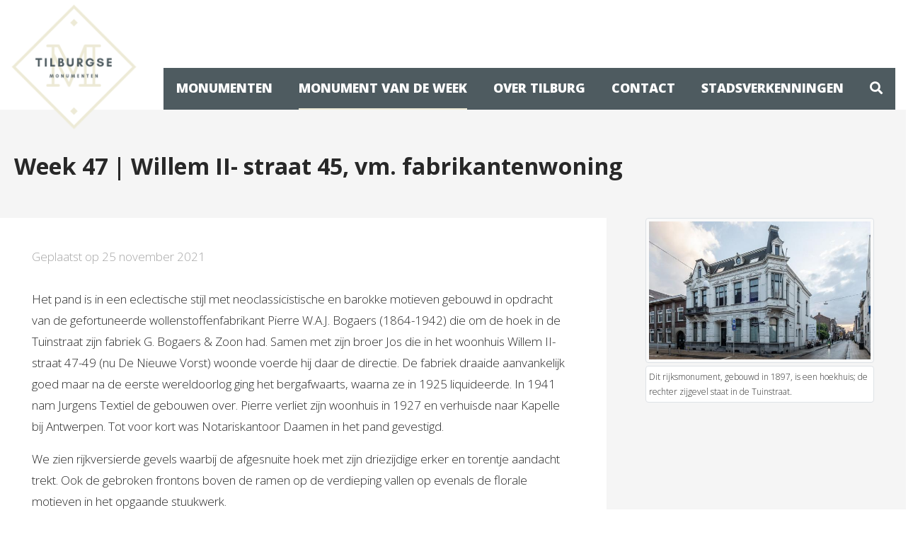

--- FILE ---
content_type: text/html; charset=UTF-8
request_url: https://www.monumententilburg.nl/monument-van-de-week/week-47-willem-ii-straat-45-vm-fabrikantenwoning/
body_size: 4105
content:
<!DOCTYPE html>
<html lang="nl">
<head>
	<meta charset="utf-8">
	<meta name="viewport" content="width=device-width, initial-scale=1, shrink-to-fit=no">
	<title>Week 47 |  Willem II- straat 45, vm. fabrikantenwoning | Heemkundekring Tilburg</title>
    <meta name="description" content="Het pand is in een eclectische stijl met neoclassicistische en barokke motieven gebouwd in opdracht van de gefortuneerde wollenstoffenfabrikant Pierre W.A.J. Bogaers (1864-1942) die om de hoek in de T" />
    <meta name="keywords" content="" />
    <meta name="author" content="vir2biz" />
    <meta name="robots" content="index, follow" />
    <meta name="revisit-after" content="5 days" />
    <meta property="og:locale" content="nl_NL" />
    <meta property="og:type" content="website" />
    <meta property="og:title" content="Week 47 |  Willem II- straat 45, vm. fabrikantenwoning | Heemkundekring Tilburg" />
    <meta property="og:description" content="Het pand is in een eclectische stijl met neoclassicistische en barokke motieven gebouwd in opdracht van de gefortuneerde wollenstoffenfabrikant Pierre W.A.J. Bogaers (1864-1942) die om de hoek in de T" />
    <meta property="og:url" content="https://www.monumententilburg.nl/monument-van-de-week/week-47-willem-ii-straat-45-vm-fabrikantenwoning/" />
        <meta property="og:image" content="https://www.monumententilburg.nl/images/nieuws/week-47-willem-ii-straat-45-vm-fabrikantenwoning1637838284837.jpg" />
        <meta property="og:site_name" content="Heemkundekring Tilburg" />
    <meta name="twitter:card" content="summary"/>
    <meta name="twitter:url" content="https://www.monumententilburg.nl/monument-van-de-week/week-47-willem-ii-straat-45-vm-fabrikantenwoning/"/>
    <meta name="twitter:title" content="Week 47 |  Willem II- straat 45, vm. fabrikantenwoning | Heemkundekring Tilburg"/>
    <meta name="twitter:description" content="Het pand is in een eclectische stijl met neoclassicistische en barokke motieven gebouwd in opdracht van de gefortuneerde wollenstoffenfabrikant Pierre W.A.J. Bogaers (1864-1942) die om de hoek in de T"/>
        <meta name="twitter:image" content="https://www.monumententilburg.nl/images/nieuws/week-47-willem-ii-straat-45-vm-fabrikantenwoning1637838284837.jpg" />
        <link rel="canonical" href="https://www.monumententilburg.nl/monument-van-de-week/week-47-willem-ii-straat-45-vm-fabrikantenwoning/" />
    <link rel="shortlink" href="https://www.monumententilburg.nl/monument-van-de-week/week-47-willem-ii-straat-45-vm-fabrikantenwoning/" />
	<link rel="stylesheet" href="https://stackpath.bootstrapcdn.com/bootstrap/4.2.1/css/bootstrap.min.css" integrity="sha384-GJzZqFGwb1QTTN6wy59ffF1BuGJpLSa9DkKMp0DgiMDm4iYMj70gZWKYbI706tWS" crossorigin="anonymous">
	<link rel="stylesheet" href="//code.jquery.com/ui/1.11.4/themes/smoothness/jquery-ui.css">
    <link rel="stylesheet" href="https://www.monumententilburg.nl/fontawesome/css/all.css">
    <link href="https://fonts.googleapis.com/css?family=Open+Sans:300,400,600,700,800" rel="stylesheet">
    <link href="https://www.monumententilburg.nl/js/cookiebar/jquery.cookiebar.css" rel="stylesheet">
    <link href="https://www.monumententilburg.nl/js/owl-carousel/owl.carousel.css" rel="stylesheet">
    <link href="https://www.monumententilburg.nl/js/owl-carousel/owl.transitions.css" rel="stylesheet">
    <link href="https://www.monumententilburg.nl/js/owl-carousel/owl.theme.css" rel="stylesheet">
    <link rel="stylesheet" type="text/css" href="https://www.monumententilburg.nl/js/fancybox/jquery.fancybox.css?v=2.1.5" media="screen" />
    <link rel="stylesheet" href="https://www.monumententilburg.nl/css/my-style.css?v=20210119094839">
        <link rel="image_src" href="https://www.monumententilburg.nl/images/nieuws/week-47-willem-ii-straat-45-vm-fabrikantenwoning1637838284837.jpg" />
        <link rel="apple-touch-icon" sizes="180x180" href="/images/fav/apple-touch-icon.png">
    <link rel="icon" type="image/png" sizes="32x32" href="/images/fav/favicon-32x32.png">
    <link rel="icon" type="image/png" sizes="16x16" href="/images/fav/favicon-16x16.png">
    <link rel="manifest" href="/images/fav/site.webmanifest">
    <link rel="shortcut icon" href="/images/fav/favicon.ico">
    <meta name="msapplication-TileColor" content="#da532c">
    <meta name="msapplication-config" content="/images/fav/browserconfig.xml">
    <meta name="theme-color" content="#ffffff">
</head>

<body>
    <header>
        <div class="container">
            <nav class="navbar navbar-expand-lg navbar-light align-items-end">
                <a class="navbar-brand" href="https://www.monumententilburg.nl/">
                    <img class="d-inline-block" src="https://www.monumententilburg.nl/images/logo-stadsgidserij.png" alt="" />
                </a>
                <button class="navbar-toggler" type="button" data-toggle="collapse" data-target="#navbarHeader" aria-controls="navbarHeader" aria-expanded="false" aria-label="Menu">
                    <span class="navbar-toggler-icon"></span>
                </button>
                <div class="collapse navbar-collapse" id="navbarHeader">
                    <ul class="navbar-nav mr-auto nav-fill">
                        <li class="nav-item dropdown "><a href="https://www.monumententilburg.nl/monumenten/" id="menu_monumenten" class="nav-link"><span>MoNUmenten</span></a><div class="dropdown-menu" aria-labelledby="menu_monumenten"><a class="dropdown-item" href="https://www.monumententilburg.nl/monumenten/beelden/" title="Beelden">Beelden</a><a class="dropdown-item" href="https://www.monumententilburg.nl/monumenten/gebouwen/" title="Gebouwen">Gebouwen</a><a class="dropdown-item" href="https://www.monumententilburg.nl/monumenten/diversen/" title="Diversen">Diversen</a><a class="dropdown-item" href="https://www.monumententilburg.nl/monumenten/boerderijen/" title="Boerderijen">Boerderijen</a><a class="dropdown-item" href="https://www.monumententilburg.nl/monumenten/religieus-erfgoed/" title="Religieus Erfgoed">Religieus Erfgoed</a><a class="dropdown-item" href="https://www.monumententilburg.nl/monumenten/rijksmonumenten/" title="Rijksmonumenten">Rijksmonumenten</a><a class="dropdown-item" href="https://www.monumententilburg.nl/monumenten/gemeentelijke-monumenten/" title="Gemeentelijke Monumenten">Gemeentelijke Monumenten</a></div></li><li class="nav-item active"><a class="nav-link" href="https://www.monumententilburg.nl/monument-van-de-week/" title="MoNUment van de Week"><span>MoNUment van de Week</span></a></li><li class="nav-item "><a class="nav-link" href="https://www.monumententilburg.nl/over-tilburg/" title="Over Tilburg"><span>Over Tilburg</span></a></li><li class="nav-item "><a class="nav-link" href="https://www.monumententilburg.nl/contact/" title="Contact"><span>Contact</span></a></li><li class="nav-item dropdown "><a href="https://www.monumententilburg.nl/stadsverkenningen/" id="menu_stadsverkenningen" class="nav-link"><span>Stadsverkenningen</span></a><div class="dropdown-menu" aria-labelledby="menu_stadsverkenningen"><a class="dropdown-item" href="https://www.monumententilburg.nl/stadsverkenningen/toelichting-stadsverkenningen/" title="Toelichting Stadsverkenningen">Toelichting Stadsverkenningen</a></div></li>                        <li class="nav-item dropdown search"><a class="nav-link" id="menu_search" href="#" data-toggle="dropdown"><span><i class="fas fa-search"></i></span></a>
                            <div class="dropdown-menu dropdown-menu-right" aria-labelledby="menu_search">
                                <form method="GET" action="https://www.monumententilburg.nl/zoeken/">
                                <div class="form-group mb-1">
                                    <input type="text" name="searchtext" value="" class="form-control" placeholder="Wat zoekt u?" aria-label="Wat zoekt u?" aria-describedby="sSub">
                                </div>
                                <button class="btn btn-sm btn-outline-light" type="submit" id="sSub1">Zoeken</button>
                                </form>
                            </div>
                        </li>
                    </ul>
                </div>
            </nav>
        </div>
    </header>


                <section class="slider"></section>

    <section class="text-content">
        <div class="container">
            <div class="row">
                <div class="col-12 text-title">
                    <h1>Week 47 |  Willem II- straat 45, vm. fabrikantenwoning</h1>
                </div>
            </div>
        </div>
        <div class="container wide">
            <div class="row no-gutters">
                <div class="col-12 col-lg-8 order-last order-lg-first">
                    <div class="col">
                        <span class="text-grey">Geplaatst op 25 november 2021</span><br>
                        <br>
                        <p>Het pand is in een eclectische stijl met neoclassicistische en barokke motieven gebouwd in opdracht van de gefortuneerde wollenstoffenfabrikant Pierre W.A.J. Bogaers (1864-1942) die om de hoek in de Tuinstraat zijn fabriek G. Bogaers &amp; Zoon had. Samen met zijn broer Jos die in het woonhuis Willem II-straat 47-49 (nu De Nieuwe Vorst) woonde voerde hij daar de directie. De fabriek draaide aanvankelijk goed maar na de eerste wereldoorlog ging het bergafwaarts, waarna ze in 1925 liquideerde. In 1941 nam Jurgens Textiel de gebouwen over. Pierre verliet zijn woonhuis in 1927 en verhuisde naar Kapelle bij Antwerpen. Tot voor kort was Notariskantoor Daamen in het pand gevestigd.</p>

<p>We zien rijkversierde gevels waarbij de afgesnuite hoek met zijn driezijdige erker en torentje aandacht trekt. Ook de gebroken frontons boven de ramen op de verdieping vallen op evenals de florale motieven in het opgaande stuukwerk.</p>

<p>Op het achterterrein treffen we een gemeentelijk monument aan, Tuinstraat 34K, de voormalige garage van de heer Bogaers, gebouwd in 1909 als was- en bergplaats en in 1912 door architect Jos. Donders verbouwd tot garage. Aan de straatzijde zien we een sober fronton met daaronder garagedeuren.</p>

                                            </div>
                </div>
                <div class="col-12 col-lg-4 order-first order-lg-last">
                    <div class="col">
                        <div class="mb-4">
                                                            <a class="gallery" rel="news" href="https://www.monumententilburg.nl/images/nieuws/week-47-willem-ii-straat-45-vm-fabrikantenwoning1637838284837.jpg" >
                                <img class="img-thumbnail lazy-item2" src="" data-image="https://www.monumententilburg.nl/images/nieuws/thumb_week-47-willem-ii-straat-45-vm-fabrikantenwoning1637838284837.jpg" alt="Dit rijksmonument, gebouwd in 1897, is een hoekhuis; de rechter zijgevel staat in de Tuinstraat.">
                                </a>
                                <div class="news-image-text mt-1">Dit rijksmonument, gebouwd in 1897, is een hoekhuis; de rechter zijgevel staat in de Tuinstraat.</div>                                                    </div>
                        <div class="row">
                                                    </div>
                    </div>
                </div>
            </div>
        </div>
    </section>

                <section class="text-content pt-0">
                <div class="container">
                    <div class="row">
                        <div class="col-12 text-title">
                            <h3>Meer informatie over het monument</h3>
                        </div>
                    </div>
                </div>
                <div class="container wide">
                    <div class="row no-gutters">
                        <div class="col-12 col-lg-8">
                            <div class="col">
                                <a href="https://www.monumententilburg.nl/monumenten/willem-ii-straat-45-vm-fabrikantenwoning/" title="">
                                <div class="row no-gutters block-item">
                                    <div class="col-3">
                                        <img class="lazy-item" src="https://www.monumententilburg.nl/images/image-overlay-16x9.png" data-image="https://www.monumententilburg.nl/images/monumenten/willem-ii-straat-45-vm-fabrikantenwoning1637838109534.jpg" alt="" />
                                    </div>
                                    <div class="col">
                                        <div>
                                            <h4>Willem II- straat 45, vm. fabrikantenwoning</h4>
                                            <p>Dit rijksmonument, gebouwd in 1897, is een hoekhuis; de rechter zijgevel staat in de Tuinstraat.

Het pand is in een eclectische stijl met neoclassicistische en barokke motieven gebouwd in opdracht van de gefortuneerde wollenstoffenfabrikant...<br><b>Lees verder</b></p>
                                            <span class="address"><i class="fas fa-map-marker-alt"></i> Willem II- straat 45, 5038 BC</span>
                                        </div>
                                    </div>
                                </div>
                                </a>
                            </div>
                        </div>
                        <div class="col-12 col-lg-4">&nbsp;</div>
                    </div>
                </div>
            </section>
            
    <section class="text-content">
        <div class="container">
            <div class="row">
                                    <div class="col-12 col-sm-12 col-md-4 col-lg-4 mb-4">
                        <a href="https://www.monumententilburg.nl/monument-van-de-week/week-49-tuinstraat-34-voormalig-pakhuis/" title="Week 49 | Tuinstraat 34, voormalig pakhuis">
                        <div class="sub-block">
                            <img class="lazy-item" src="https://www.monumententilburg.nl/images/image-overlay-16x9.png" data-image="https://www.monumententilburg.nl/images/nieuws/thumb_week-49-tuinstraat-34-voormalig-pakhuis1765118246120.jpg" alt="" />
                            <div class="block-text">
                                <span class="news-date">7 december 2025</span>
                                <h3 class="mb-3">Week 49 | Tuinstraat 34, voormalig pakhuis</h3>
                            </div>
                        </div>
                        </a>
                    </div>
                                    <div class="col-12 col-sm-12 col-md-4 col-lg-4 mb-4">
                        <a href="https://www.monumententilburg.nl/monument-van-de-week/week-49-mariastraat-3a-19a-woningen/" title="Week 49 | Mariastraat 3a-19a , woningen">
                        <div class="sub-block">
                            <img class="lazy-item" src="https://www.monumententilburg.nl/images/image-overlay-16x9.png" data-image="https://www.monumententilburg.nl/images/nieuws/thumb_week-49-mariastraat-3a-19a-woningen1765117838544.jpg" alt="" />
                            <div class="block-text">
                                <span class="news-date">7 december 2025</span>
                                <h3 class="mb-3">Week 49 | Mariastraat 3a-19a , woningen</h3>
                            </div>
                        </div>
                        </a>
                    </div>
                                    <div class="col-12 col-sm-12 col-md-4 col-lg-4 mb-4">
                        <a href="https://www.monumententilburg.nl/monument-van-de-week/week-49-heuvelstraat-41-winkel/" title="Week 49 | Heuvelstraat 41, winkel">
                        <div class="sub-block">
                            <img class="lazy-item" src="https://www.monumententilburg.nl/images/image-overlay-16x9.png" data-image="https://www.monumententilburg.nl/images/nieuws/thumb_week-49-heuvelstraat-41-winkel1765117332630.jpg" alt="" />
                            <div class="block-text">
                                <span class="news-date">7 december 2025</span>
                                <h3 class="mb-3">Week 49 | Heuvelstraat 41, winkel</h3>
                            </div>
                        </div>
                        </a>
                    </div>
                            </div>
            <div class="row">
                <div class="col-12 text-center">
                    <a class="btn btn-primary my-4" href="https://www.monumententilburg.nl/monument-van-de-week/">Terug naar het overzicht <i class="fa fa-chevron-right"></i></a>
                </div>
            </div>
        </div>
    </section>

    <section class="breadcrumbs py-2">
        <div class="container">
            <ol class="breadcrumb breadcrumb-arrow" itemscope="" itemtype="http://schema.org/BreadcrumbList">
                <li itemprop="itemListElement" itemscope="" itemtype="http://schema.org/ListItem">
                    <a itemprop="item" href="https://www.monumententilburg.nl/"><span itemprop="name">Home</span></a>
                    <meta itemprop="position" content="1">
                </li>
                <li itemprop="itemListElement" itemscope="" itemtype="http://schema.org/ListItem">
                    <a itemprop="item" href="https://www.monumententilburg.nl/monument-van-de-week/"><span itemprop="name">MoNUment van de Week</span></a>
                    <meta itemprop="position" content="2">
                </li>
                <li itemprop="itemListElement" itemscope="" itemtype="http://schema.org/ListItem">
                    <span itemprop="item" title="Week 47 |  Willem II- straat 45, vm. fabrikantenwoning">Week 47 |  Willem II- straat 45, vm. fabrikantenwoning</span>
                    <meta itemprop="position" content="3">
                </li>
            </ol>
        </div>
    </section>
    
    
    <section class="copyright">
        <div class="container">
            <div class="col-11 text-center">
                Copyright by Heemkundekring Tilburg &copy; -
                Created by <a href="https://www.bagmedia.nl/" title="Created by vir2biz" target="_blank">BAGmedia</a> &
                <a href="https://www.vir2biz.nl/" title="Created by vir2biz" target="_blank"><img src="https://www.vir2biz.nl/images/_copyright-white.png" border="0" /></a>
            </div>
        </div>
    </section>

    <div id="backTop">
        <i class="fa fa-caret-up"></i>
    </div>

    <script src="https://code.jquery.com/jquery-3.3.1.min.js" integrity="sha256-FgpCb/KJQlLNfOu91ta32o/NMZxltwRo8QtmkMRdAu8=" crossorigin="anonymous"></script>
    <script src="https://cdnjs.cloudflare.com/ajax/libs/popper.js/1.14.3/umd/popper.min.js" integrity="sha384-ZMP7rVo3mIykV+2+9J3UJ46jBk0WLaUAdn689aCwoqbBJiSnjAK/l8WvCWPIPm49" crossorigin="anonymous"></script>
    <script src="https://stackpath.bootstrapcdn.com/bootstrap/4.1.3/js/bootstrap.min.js" integrity="sha384-ChfqqxuZUCnJSK3+MXmPNIyE6ZbWh2IMqE241rYiqJxyMiZ6OW/JmZQ5stwEULTy" crossorigin="anonymous"></script>
    <script src="https://code.jquery.com/ui/1.12.1/jquery-ui.min.js"></script>
    <script src="//ajax.microsoft.com/ajax/jquery.validate/1.7/jquery.validate.min.js"></script>
    <script src="https://www.monumententilburg.nl/js/cookiebar/jquery.cookiebar.js"></script>
    <script src="https://www.monumententilburg.nl/js/owl-carousel/owl.carousel.min.js"></script>
    <script type="text/javascript" src="https://www.monumententilburg.nl/js/fancybox/jquery.fancybox.js?v=2.1.5"></script>
    <script type="text/javascript" src="https://www.monumententilburg.nl/js/fancybox/lib/jquery.mousewheel-3.0.6.pack.js"></script>
    <script src='https://api.mapbox.com/mapbox-gl-js/v1.0.0/mapbox-gl.js'></script>
    <link href='https://api.mapbox.com/mapbox-gl-js/v1.0.0/mapbox-gl.css' rel='stylesheet' />
    <script src="https://www.monumententilburg.nl/js/basic.js?v=20190916110537"></script>
</body>

</html>

--- FILE ---
content_type: text/css
request_url: https://www.monumententilburg.nl/css/my-style.css?v=20210119094839
body_size: 3688
content:
html, body { overflow-x:hidden; }
body { background:#fff;font-family: 'Open Sans', sans-serif;font-size:17px;font-weight:300;color:#282828; }
a, a:hover      { text-decoration:none;-webkit-transition: all 0.15s ease-in;-moz-transition: all 0.15s ease-in;-o-transition: all 0.15s ease-in;transition: all 0.15s ease-in; }
::selection     { background: #000;color:#fff; }
::-moz-selection { background: #000;color:#fff; }

textarea { resize: none; }
img { max-width:100%; }

.text-primary { color: #4e5b60; }

.btn-primary {
  background-color: #4e5b60;
  border-color: #4e5b60;
  color: #fff !important;
}
.btn-primary i {
  color: #edead6 !important;margin-left:5px;
}
.btn-primary:hover, .btn-primary:focus {
  background-color: #323B3E;
  border-color: #323B3E;
  color: white !important;
}

/* BASIC */
h1,h2,h3,h4,h5  { font-family: 'Open Sans', sans-serif;font-weight:700; margin-top:0;color:#282828; }
h1.light,h2.light,h3.light,h4.light,h5.light { font-weight:300; }
h1 { font-size:1.9em;margin-bottom:25px; }
h2 { font-size:1.5em; }
h3 { font-size:1.3em; }
h4 { font-size:1.2em; }
h5 { font-size:1.1em; }

.btn { box-shadow: none !important;border-radius:0;font-size:17px;font-weight:700;-webkit-transition: all 0.15s ease-in; -moz-transition: all 0.15s ease-in; -o-transition: all 0.15s ease-in; transition: all 0.15s ease-in; }
.gap { margin-bottom:30px; }
.gap-small { margin-bottom:20px; }
.gap-mini { margin-bottom:10px; }
section { float:left;position:relative;width:100%;background:transparent;line-height:30px; }
section.content { padding-top:50px;padding-bottom:50px; }
.container { width:100%;max-width:1500px; }
.container-fluid { width:100%;max-width:100%;padding:0; }

div[class^="row"] { margin-left:-10px;margin-right:-10px; }
div[class^="col-"] { padding-left:10px;padding-right:10px; }
a[class^="delete-"] { cursor:pointer; }

.owl-carousel { display: block !important; }

@media screen and (max-width:1200px) {
    body { font-size:16px; }
}
@media screen and (max-width:992px) {
}
@media screen and (max-width: 768px) {
    body { font-size:15px; }
    section { line-height:25px; }
    section.content { padding-top:20px;padding-bottom:20px; }
    .container, .container-fluid { padding-left:10px; padding-right:10px; }
}
@media screen and (max-width:576px) {
    body { font-size:14px; }
}
/* END BASIC */

/* HEADER */
header { float:left;z-index:5 !important;width:100%; background:#fff;position: fixed !important;top: 0;z-index: 10000; }
header * { -webkit-transition: all 0.15s ease-in; -moz-transition: all 0.15s ease-in; -o-transition: all 0.15s ease-in; transition: all 0.15s ease-in; }
header .navbar { position:relative;z-index:10;margin-top:0px;margin-bottom:0;border:0;background:transparent;border-radius:0;padding:0;padding-top:0px; }
header .navbar .navbar-brand img  { max-width:180px;margin-right:20px;margin-bottom:-35px; }
header .navbar .navbar-toggler  { position:absolute;top:5px;right:0;height:65px;width:65px;background-color:#fff !important;color:#fff;border-radius:0;border:0;border-left:1px solid #CCCCCC; }
header .navbar-nav { margin:0;background-color:#4e5b60;width:100%; }
header .navbar-nav > li { margin:0; }
header .navbar-nav > li > a { font-family: 'Open Sans', sans-serif !important;font-weight:800;margin:0;color:#fff !important;padding:0 7px;border-radius:0px !important;font-size:18px;text-transform:uppercase; }
header .navbar-nav > li > a > span{ display:inline-block;padding:15px 0;border-bottom:2px solid transparent; }
header .navbar-nav > li.active > a > span{ border-bottom:2px solid #EDEAD6; }
header .navbar-light .navbar-nav .nav-link { color:#282828; }
header nav { padding:0;margin:0; }
header .nav li { margin:0; }
header .nav li a { color:#fff; font-weight:400;font-size:14px; }
header .nav li ul li a { color:#fff;font-size:16px;  }
header .nav > li.active > a { background:transparent;color:#404040; }
header .navbar-nav > li.active:hover,
header .navbar-nav > li.active:focus,
header .navbar-nav > li:focus,
header .navbar-nav > li:hover {
  background:#323B3E;color:#fff !important;
}
header .navbar-nav > li:hover a,
header .navbar-nav > li:focus a {
  color:#fff !important;
}
header .navbar-nav .dropdown:hover .dropdown-menu { display: block; }
header .navbar-nav .dropdown .dropdown-menu { margin:0;padding:0;border-radius:0;border:0;background:#323B3E;min-width:300px; }
header .navbar-nav .dropdown .dropdown-menu a { color:#fff;padding:.75rem 1.5rem;font-weight:800;text-transform:uppercase;border-radius:0; }
header .navbar-nav .dropdown .dropdown-menu a:hover { background:#edead6;color:#282828 !important; }

header .navbar-nav .dropdown.search .dropdown-menu { padding:10px; }
header .navbar-nav .dropdown.search .dropdown-menu input { margin-bottom:10px;padding:5px;border-radius:0;border:0 !important;background:#EDEAD6; }

header.onScroll .navbar { margin-top:0; }
header.onScroll .navbar .navbar-brand img  { max-width:130px; }

@media screen and (max-width:1200px) {
    header .container { margin:0;padding:0; }
    header .navbar { margin-top:10px; }
    header .navbar .navbar-brand img  { margin-left:5px;margin-right:5px; }
    header .navbar-nav > li > a { padding:0 5px;font-size:16px; }
}
@media screen and (max-width:992px) {
    header { border-bottom:1px solid #F2F2F2; }
    header .navbar { padding-top:0px !important;padding-bottom:0px !important;margin:0 !important; }
    header .container { padding-left:0px;padding-right:0px; }
    header .navbar-nav { margin-top:30px;background-color:#fff; }
    header .navbar .navbar-brand img  { max-width:100px !important;margin-bottom:-25px; }
    header .navbar-nav > li > a { display:block;text-align:left;font-size:16px;padding:0 !important;margin:0px; }
    header .navbar-nav > li > a span { padding:6px 10px;border:0 !important;color:#323B3E; }
    header .navbar-nav > li > a span:before { color: #edead6; content: "\f054"; font-family:"Font Awesome 5 Pro";font-size:14px;margin-right:10px; }
    header .navbar-nav > li:hover > a span { color:#fff; }
    header .navbar-nav .dropdown:hover .dropdown-menu { display:none !important; }
    header .navbar-nav .dropdown.search a { display:none !important; }
    header .navbar-nav .dropdown.search .dropdown-menu { display:block !important; }
}
@media screen and (max-width:576px) {
    header .navbar .navbar-brand img  {  }
    header.onScroll .navbar .navbar-brand img  { height:65px !important;margin-bottom:0; }
}
/* END HEADER */


/* BREADCRUMBS */
.breadcrumbs { background:#CCCCCC;font-size:14px; }
.breadcrumb { position:relative;z-index:10;background-color:transparent;border-radius:0;margin:0; padding: 0px 0px; }
.breadcrumb li, .breadcrumb > .active { background-color: transparent; padding:3px 5px; color: #404040;border-radius:4px; }
.breadcrumb > .active { font-weight:700 !important; }
.breadcrumb > li + li:before { color: #4e5b60; content: "\f054"; font-family:"Font Awesome 5 Pro";font-size:12px;margin-right:5px; }
.breadcrumb a, .breadcrumb a:hover, .breadcrumb a:focus { font-size:14px !important;color: #282828; }

@media screen and (max-width:768px) {
    .breadcrumb { padding: 0px; }
}
/* END BREADCRUMBS */


/* SLIDER */
.slider { float:left;position:relative;z-index:4;width:100%;padding:0;background:#e1e1e1; }
.slider img { width:100%; }
.slider .item { height:650px;width:100%;
  background-color:#fafafa;
  background-repeat:no-repeat;
  background-position: center;
  -webkit-background-size: cover !important;
  -moz-background-size: cover !important;
  -o-background-size: cover !important;
  background-size: cover !important;
}

@media screen and (max-width:992px) {
    .slider .item { height:450px; }
}
@media screen and (max-width:768px) {
    .slider .item { height:350px; }
}
@media screen and (max-width:576px) {
    .slider .item { height:200px; }
}
/* END SLIDER */


/* MAINTEXT */
.text-content { background:#f5f5f5;padding:60px 0;color:#282828;line-height:30px; }
.text-content .quote h1{ font-size:55px;font-weight:800 !important;text-transform:uppercase;text-align:right;padding:0 35px;margin-right:20px;border-right:2px solid #EDEAD6; }
.text-content .text-title { margin-bottom:30px;margin-left:5px; }
.text-content .text-grey { color:#A6A6A6; }
.text-content .img-thumbnail { background-color:#FAFAFA; background-repeat:no-repeat; background-position: center; -webkit-background-size: cover !important; -moz-background-size: cover !important; -o-background-size: cover !important; background-size: cover !important; }

.text-content .container.wide { max-width:100%;margin:0;padding:0; }
.text-content .container.wide > .no-gutters > div:not(.news-images) {  }
.text-content .container.wide > .no-gutters > div:first-child { background:#fff;padding:40px; }
.text-content .container.wide > .no-gutters > div:first-child > .col { float:right;max-width:1015px; }
.text-content .container.wide > .no-gutters > div:first-child > .col a { color:#282828; }
.text-content .container.wide > .no-gutters > div:first-child > .col.txt a { font-weight:700;border-bottom:1px solid #CCCCCC; }
.text-content .container.wide > .no-gutters > div:first-child > .col.txt a:hover { color:#323B3E; }
.text-content .container.wide > .no-gutters > div:last-child { padding:0 40px; }
.text-content .container.wide > .no-gutters > div:last-child > .col { max-width:370px; }

.text-content .sub-block { position:relative;height:100%;background-color:#fff; color: #282828 !important;margin:0 20px 20px 20px; }
.text-content .sub-block img { width:100%;background-color:#FAFAFA; background-repeat:no-repeat; background-position: center; -webkit-background-size: cover !important; -moz-background-size: cover !important; -o-background-size: cover !important; background-size: cover !important; }
.text-content .sub-block .news-date { color:#777777 !important; }
.text-content .sub-block .block-text { color: #282828 !important;padding:20px !important; }
.text-content .sub-block h3 { font-size:1.5em;min-height:80px; }

.text-content .menuList { margin-bottom:30px; }
.text-content .menuList > li { background:transparent;padding:8px 0; }
.text-content .menuList > li a { color:#282828;text-transform:uppercase;font-weight:700; }
.text-content .menuList > li a i { color:#323B3E;margin-right:5px;-webkit-transition: all 0.15s ease-in; -moz-transition: all 0.15s ease-in; -o-transition: all 0.15s ease-in; transition: all 0.15s ease-in; }
.text-content .menuList > li.active { border-color:rgba(0,0,0,.125) !important; }
.text-content .menuList > li.active a { color:#323B3E; }
.text-content .menuList > li:hover a i { color:#edead6; }

.text-content .images-slider.owl-theme .owl-controls { margin-top:0px;z-index:10; }
.text-content .images-slider.owl-theme .owl-controls .owl-page span { background:#323B3E;border:0; height:5px;width:30px;border-radius:0; opacity:0.99;filter: alpha(opacity=99); }
.text-content .images-slider.owl-theme .owl-controls .owl-page.active span,
.text-content .images-slider.owl-theme .owl-controls.clickable .owl-page:hover span { background:#ffc421; }
.text-content .images-slider.owl-theme .owl-controls .owl-buttons div { padding:0;text-align:center;position: absolute;background: transparent; opacity:1 !important;border-radius:0; margin:0;color:#323B3E; box-shadow: 0px 0px 5px rgba(0, 0, 0, 0.0000003); }
.text-content .images-slider.owl-theme .owl-controls .owl-buttons div i { font-size: 35px; }
.text-content .images-slider.owl-theme .owl-controls .owl-buttons .owl-prev{ left: -25px; top: 35%; }
.text-content .images-slider.owl-theme .owl-controls .owl-buttons .owl-next { right: -25px; top: 35%; }
.text-content .images-slider.owl-theme .owl-controls .owl-buttons .owl-prev i { margin-left:-2px;}
.text-content .images-slider.owl-theme .owl-controls .owl-buttons .owl-next i { margin-left:2px;}
.text-content .images-slider .owl-pagination { width: 100%; height: 64px; margin: 0 auto; overflow: hidden; }
.text-content .images-slider .item { margin:10px; }
.text-content .images-slider .item img { width:100%; background-color:#FAFAFA; background-repeat:no-repeat; background-position: center; -webkit-background-size: cover !important; -moz-background-size: cover !important; -o-background-size: cover !important; background-size: cover !important; }

.text-content .news-image-text { width:100%; font-size:12px;line-height:21px !important;padding: .25rem;background-color: #fff;border: 1px solid #dee2e6;border-radius: .25rem; }

@media screen and (max-width:1200px) {
    .text-content { padding:40px 0; }
    .text-content .quote h1{ font-size:35px; }
}
@media screen and (max-width:992px) {
    .text-content { padding:30px 0;line-height:27px; }
    .text-content .quote h1{ font-size:30px; }
    .text-content .container.wide > .no-gutters > div:last-child > .col { max-width:100%;padding-left:10px;padding-right:10px; }
}
@media screen and (max-width:768px) {
    .text-content { line-height:25px; }
    .text-content .quote h1{ font-size:25px;text-align:center;padding:15px;border:0;border-bottom:2px solid #EDEAD6; }
    .text-content .text-title { margin-bottom:10px; }
    .text-content .container.wide > .no-gutters > div:first-child { padding:15px; }
    .text-content .container.wide > .no-gutters > div:last-child { padding:15px; }

    .text-content .sub-block { margin:0; }
    .text-content .sub-block .block-text { padding:10px !important; }

    .text-content .images-slider.owl-theme .owl-controls .owl-page span { width:15px; }
    .text-content .images-slider.owl-theme .owl-controls .owl-buttons div i { font-size: 23px; }
    .text-content .images-slider.owl-theme .owl-controls .owl-buttons .owl-prev{ left: -10px; top: 30%; }
    .text-content .images-slider.owl-theme .owl-controls .owl-buttons .owl-next { right: -10px; top: 30%; }
}
@media screen and (max-width:576px) {
    .text-content { padding:15px 0;line-height:23px; }
    .text-content .text-title { margin-bottom:0px; }
}
/* END MAINTEXT */

/* BLOCKS */
.block-item { -webkit-transition: all 0.15s ease-in;-moz-transition: all 0.15s ease-in;-o-transition: all 0.15s ease-in;transition: all 0.15s ease-in; }
.block-item { margin-bottom:30px;border:1px solid #E0E0E0;border-right:3px solid #4e5b60; }
.block-item > .col > div { padding:10px; }
.block-item img { width:100%; background-color:#FAFAFA; background-repeat:no-repeat; background-position: center; -webkit-background-size: cover !important; -moz-background-size: cover !important; -o-background-size: cover !important; background-size: cover !important; }
.block-item h4 { font-size:17px;color:#4e5b60; }
.block-item p { font-size:14px;color:#282828;line-height:25px; }
.block-item .address { font-size:15px;color:#282828;font-weight:700; }
.block-item .address i { font-size:18px;color:#edead6;margin-right:10px; }
.block-item:hover { background-color:#F2F2F2;border-right:3px solid #EDEAD6; }
.block-item.news { border:0 !important;border-bottom:1px solid #E0E0E0 !important;padding-bottom:15px;margin-bottom:15px; }
.block-item.news > .col > div { padding:0 5px 0 10px; }
.block-item.news h5 { font-size:15px;margin-bottom:3px; }
.block-item.news p { font-size:13px;line-height:17px;margin-bottom:0; }

@media screen and (max-width:1200px) {
}
@media screen and (max-width:992px) {
}
@media screen and (max-width:768px) {
}
@media screen and (max-width:576px) {
    .block-item p { display:none; }
}
/* END BLOCKS */

/* GOOGLE MAPS */
.google-maps #map-canvas {display:block;width:100%;height: 740px;}
.google-maps #map-home { display:block;width:100%; height:400px; }
.google-maps #map-canvas-mini { display:block;width:100%;height:250px; }
.google-maps #map-canvas-active {display:block;width:100%;height: 740px;}

@media screen and (max-width:1200px) {
}
@media screen and (max-width:992px) {
}
@media screen and (max-width:768px) {
}
@media screen and (max-width:576px) {
    .google-maps { display:none; }
    .google-maps #map-canvas { height:250px; }
    .google-maps #map-home { height:250px; }
    .google-maps #map-canvas-mini { height:170px; }
}
/* END GOOGLE MAPS */

footer          { float:left;position:relative;width:100%;background:#4e5b60;padding:20px 0 40px 0;color:#fff;font-size:16px;line-height:25px; }
footer h3       { margin-top:0;color:#fff;font-weight:800; }
footer p        { margin-bottom:30px; }
footer p img    { margin:0 0 10px 10px !important; }
footer a        { color:#fff;font-size:16px;font-weight:300; }
footer a i      { color:#CCCCCC; }
footer .fa-lg   { color:#940855 !important; }
footer a:hover  { color:#CCCCCC; }
footer .table > tbody > tr > td,
footer .table > tbody > tr > th,
footer .table > tfoot > tr > td,
footer .table > tfoot > tr > th,
footer .table > thead > tr > td,
footer .table > thead > tr > th {
  padding:3px 0;border-top:0px;
}
footer ul       { margin-left:-5px; }
footer li       { margin:5px 0; }
footer .col-footer { padding-top:20px;padding-bottom:30px; }
footer .social > li { margin: 0 0 5px 2px;padding:0; }
footer .social > li > a {
  display:block;width:40px;height:40px;text-align:center;line-height:40px;background:#CCCCCC;margin:5px 0 0 0;padding:0;
  -webkit-transition: all 0.15s ease-in;-moz-transition: all 0.15s ease-in;-o-transition: all 0.15s ease-in;transition: all 0.15s ease-in;
}

.copyright { background:#323B3E;padding:20px 0;color:#FAFAFA;font-size:14px; }
.copyright a { color:#FAFAFA;font-weight:500; }
.copyright img  { margin-top:-7px; }

#backTop {
  display:none;position:fixed;z-index:10;
  bottom:15px;right:15px;line-height:48px;
  text-align:center;
  width:50px;height:50px;
  background:#DBD5AD;color:#fff;
  font-size:25px;cursor:pointer;
  -webkit-transition: all 0.15s ease-in;-moz-transition: all 0.15s ease-in;-o-transition: all 0.15s ease-in;transition: all 0.15s ease-in;
}
#backTop:hover { background:#000000; }

@media print {
    body * {
       visibility: hidden;
       margin:0;padding:0;
    }
    preheader, header, .pi-parallax, .breadcrumb, .google-maps, footer {
      display:none;
    }
    .text-content {
      margin:0;padding:0;
    }
    .printDiv, .printDiv *, #printDiv, #printDiv * {
       visibility: visible;
    }
    .printTable {
      display:none;
    }
    .printDiv {
       margin:0 !important;
       padding:0 !important;
       position: absolute;
       left: 0;
       top: 0;
       line-height:21px;
    }
    .printDiv h3 { margin-top:-10px !important; margin-bottom:10px; }
    .printDiv img { max-width:100px !important; }
    .printDiv a[href]:after {
      content: none;
    }
    .printDiv1 table {
       margin: 0 !important;
       width:100% !important;
       min-width:100% !important;
       max-width:100% !important;
    }
}

.gm-svpc,
.gm-style-cc,
.gm-style-mtc,
.gmnoprint1,
.gmnoscreen {
  display:none !important;
}

/* MAPS */
.marker {
  background-image: url(../images/mapbox-icon.png);
  background-size: cover;
  width: 50px;
  height: 50px;
  border-radius: 50%;
  cursor: pointer;
}

.mapboxgl-popup {
  max-width: 400px!important;
}

.mapboxgl-popup-content {
  text-align: center;
  padding: 18px!important;
  border: 10px solid #323B3E;
  border-radius: 15px!important;
  background-color: #f5f5f5!important;
  font-family: 'Open Sans', sans-serif;
}

.mapboxgl-popup-content h3 {
  font-size:20px;
}

.mapboxgl-popup-content p {
  font-size:16px;
}

.mapboxgl-popup-anchor-bottom .mapboxgl-popup-tip {
    -webkit-align-self: center!important;
    align-self: center!important;
    border-bottom: none!important;
    border-top-color: #323B3E!important;
}



--- FILE ---
content_type: application/javascript
request_url: https://www.monumententilburg.nl/js/basic.js?v=20190916110537
body_size: 2455
content:
$(document).ready(function() {
    /*$.cookieBar({
        message: 'Op deze website worden cookies gebruikt.',
		acceptText: 'Cookies accepteren',
        fixed: true,
        bottom: true
    });*/

    var divHeight = $("header").height();
    $(".slider").css('marginTop',''+divHeight+'px');

    $(".trigger").click(function() {
        $('html,body').animate({ scrollTop: $("#trigger-form").offset().top -150 },'slow');
    });

    var scrollPos1 = $(this).scrollTop();
    if (scrollPos1 > 100) {
        $('header').addClass('onScroll');
        $('#backTop').fadeIn();
    }

    $(window).scroll(function () {
        var scrollPos = $(this).scrollTop();

        if (scrollPos > 100) {
            $('header').addClass('onScroll');
            $('#backTop').fadeIn();
        }else{
            $('header').removeClass('onScroll');
            $('#backTop').fadeOut();
        }
    });

    $("#backTop").click(function() {
        $('html,body').animate({ scrollTop: 0 },'slow');
    });

    $("#contact_form").validate({
        submitHandler: function(form) {
            $.post('/_process.php', $("#contact_form").serialize(), function(data) {

                $("#contact_form_result").html(data);

                if( data.indexOf('success') > 0 ){
                    $("#contact_form").remove();
                }
            });
        },
  		errorPlacement: function( error, element ) {
  			var placement = element.closest('.input-group');
  			if (!placement.get(0)) {
  				placement = element;
  			}
  			if (error.text() !== '') {
  				placement.after(error);
  			}
  		}
  	});

    $('[data-toggle="tooltip"]').tooltip();

    $(".various").fancybox({
		maxWidth	: 2000,
		maxHeight	: 2000,
		fitToView	: false,
		width		: '95%',
		height		: '95%',
        padding     : '0px',
		autoSize	: false,
		closeClick	: false,
		openEffect	: 'none',
		closeEffect	: 'none'
	});

    $(".gallery").fancybox({
        helpers     : {
            title: { type: 'inside' }
        },
		maxWidth	: 2000,
		maxHeight	: 2000,
		fitToView	: true,
		width		: '95%',
		height		: '95%',
        padding     : '0px',
		openEffect	: 'none',
		closeEffect	: 'none'
	});

    $(".images-slider").owlCarousel({
        loop: false,
        navigation : true,
        navigationText: [
          "<i class='fa fa-chevron-left'></i>",
          "<i class='fa fa-chevron-right'></i>"
        ],
        pagination : true,
        autoPlay: false,
        items : 5,
        itemsDesktopSmall : [979,3],
        itemsTablet: [600,2],
        itemsMobile: [500,2]
    });

    $("#mainSlider").owlCarousel({
        navigation : false,
        navigationText: [
          "<i class='fa fa-4x fa-chevron-left'></i>",
          "<i class='fa fa-4x fa-chevron-right'></i>"
          ],
        autoPlay : true,
        slideSpeed : 300,
        pagination : false,
        singleItem:true,
        transitionStyle : "fade"
    });

    //lazy images
    var ll = $('.lazy-item');
    var lll = $('.lazy-item2');
    var lh = []
    var llh = []
    var wscroll = 0;
    var wh = $(window).height();

    function update_offsets(){
        $('.lazy-item').each(function(){
            var x = $(this).offset().top;
            lh.push(x);
        });
        $('.lazy-item2').each(function(){
            var x = $(this).offset().top;
            llh.push(x);
        });
    };

    function lazy() {
        wscroll = $(window).scrollTop();
        for(i = 0; i < lh.length; i++){
            if(lh[i] <= wscroll + (wh - 10)){
                var bimage = (typeof $('.lazy-item').eq(i).data('image') != "undefined") ? $('.lazy-item').eq(i).data('image') : 0;
                if( bimage.length ){
                    $('.lazy-item').eq(i).css('background-image','url(' + bimage + ')').fadeIn(400);
                }
            };
        };
        for(i = 0; i < llh.length; i++){
            if(llh[i] <= wscroll + (wh - 10)){
                var bimage2 = (typeof $('.lazy-item2').eq(i).data('image') != "undefined") ? $('.lazy-item2').eq(i).data('image') : 0;
                if( bimage2.length ){
                    $('.lazy-item2').eq(i).attr('src', bimage2 ).fadeIn(400);
                }
            };
        };
    };

    // Page Load
    update_offsets();
    lazy();

    $(window).on('scroll',function(){
        lazy();
    });

    $(".print-page").click(function(){
        window.print();
    });
});

if ($('#map-canvas').length) {
    var vestURI = $('#map-canvas').data('uri');
    var vestCat = $('#map-canvas').data('category');
    var url = '/_process.php?action=get-vestigingen-mapbox&uri='+vestURI+'&category='+vestCat;
    mapboxgl.accessToken = 'pk.eyJ1IjoidmlyMmJpeiIsImEiOiJjanhuMTR2bTAwOTFvM21tbW8yY3BiMWtnIn0.yiVOPRBACjTkped-mzbH9g';
    var map = new mapboxgl.Map({
        container: 'map-canvas',
        pitch: 1,
        style: 'mapbox://styles/mapbox/streets-v11',
        center: [5.091592, 51.561539],
        zoom: 12.5
    });
     var vessPopup = '';
    $.ajax({
        type: 'GET',
        url: url,
        async: false,
        contentType: "application/json",
        dataType: 'json',
        success: function (data) {
            map.on('style.load', function () {
        map.addSource('monumenten', {
            'type': 'geojson',
            'data': data,
            cluster: true,
            clusterMaxZoom: 14,
            clusterRadius: 50
        });

        map.addLayer({
            id: "clusters",
            type: "circle",
            source: "monumenten",
            filter: ["has", "point_count"],
            paint: {
                "circle-color": [
                    "step",
                    ["get", "point_count"],
                    "#4e5b60",100,
                    "#4e5b60",750,
                    "#4e5b60"
                ],
                "circle-radius": [
                    "step",
                    ["get", "point_count"],
                    20,100,
                    30,750,
                    40
                ]
            }
        });

        // Create layer from source
        map.addLayer({
            id: "cluster-count",
            type: "symbol",
            source: "monumenten",
            filter: ["has", "point_count"],
            layout: {
                "text-field": "{point_count_abbreviated}",
                "text-font": ["DIN Offc Pro Medium", "Arial Unicode MS Bold"],
                "text-size": 14
            },
            paint: {
                "text-color": "#ffffff"
            }
        });

        map.addLayer({
            id: "unclustered-point",
            type: "circle",
            source: "monumenten",
            filter: ["!", ["has", "point_count"]],
            paint: {
                "circle-color": "#4e5b60",
                "circle-radius": 10,
                "circle-stroke-width": 2,
                "circle-stroke-color": "#202527"
            }
        });

        map.addLayer({
            id: "active-point",
            type: "circle",
            source: "monumenten",
            filter: ["in", "class", "active"],
            paint: {
                "circle-color": "#28a745",
                "circle-radius": 10,
                "circle-stroke-width": 2,
                "circle-stroke-color": "#208938"
            }
        });

        map.on('mousemove', function (e) {
            var features = map.queryRenderedFeatures(e.point, { layers: ['unclustered-point'] });
            map.getCanvas().style.cursor = (features.length) ? 'pointer' : '';
        });

        map.on('click', function (e) {
            var features = map.queryRenderedFeatures(e.point, { layers: ['unclustered-point'] });
            if (!features.length) {
                return;
            }
            var feature = features[0];
            // Populate the popup and set its coordinates
            // based on the feature found.
            var popup = new mapboxgl.Popup()
                .setLngLat(feature.geometry.coordinates)
                .setHTML('<h3>' + feature.properties.title + '</h3><p>'+feature.properties.address+'</p><a href="'+feature.properties.url+'" title="'+feature.properties.title+'" class="btn btn-primary">Bekijk profiel</a>')
                .addTo(map);
        });

        map.scrollZoom.disable();
    });
        },
        error: function (e) {
            alert('error');
            console.log(e);
        }
    });
}

if ($('#map-canvas-active').length) {
    var vestURI = $('#map-canvas-active').data('uri');
    var vestCat = $('#map-canvas-active').data('category');
    var url = '/_process.php?action=get-vestigingen-mapbox&uri='+vestURI+'&category='+vestCat;
    mapboxgl.accessToken = 'pk.eyJ1IjoidmlyMmJpeiIsImEiOiJjanhuMTR2bTAwOTFvM21tbW8yY3BiMWtnIn0.yiVOPRBACjTkped-mzbH9g';
    var map = new mapboxgl.Map({
        container: 'map-canvas-active',
        pitch: 1,
        style: 'mapbox://styles/mapbox/streets-v11',
        center: [5.091592, 51.561539],
        zoom: 12.5
    });
     var vessPopup = '';
    $.ajax({
        type: 'GET',
        url: url,
        async: false,
        contentType: "application/json",
        dataType: 'json',
        success: function (data) {
        map.on('style.load', function () {
        map.addSource('monumenten', {
            'type': 'geojson',
            'data': data
        });

        map.addLayer({
            id: "active-point",
            type: "circle",
            source: "monumenten",
            filter: ["in", "class", "active"],
            paint: {
                "circle-color": "#28a745",
                "circle-radius": 15,
                "circle-stroke-width": 5,
                "circle-stroke-color": "#208938"
            }
        });

        map.on('load', function (e) {
            var features = map.queryRenderedFeatures(e.point, { layers: ['active-point'] });
            if (!features.length) {
                return;
            }
            var feature = features[0];
            // Populate the popup and set its coordinates
            // based on the feature found.
            var popup = new mapboxgl.Popup()
                .setLngLat(feature.geometry.coordinates)
                .setHTML('<h3>Hier staat dit monument</h3><p>'+feature.properties.address+'</p>')
                .addTo(map);
        });

        map.scrollZoom.disable();
    });
        },
        error: function (e) {
            alert('error');
            console.log(e);
        }
    });
}